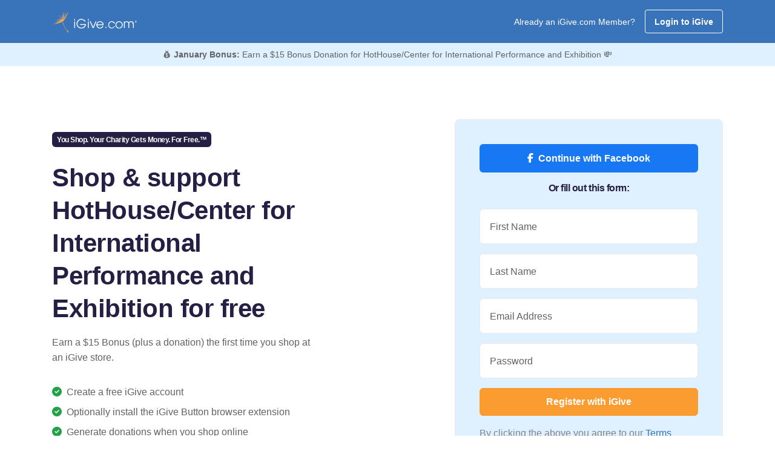

--- FILE ---
content_type: text/html;charset=UTF-8
request_url: https://www.igive.com/welcome/lp19/index.cfm?c=9240&jltest=1
body_size: 17895
content:


<!doctype html>
	<html lang="en-US" id="top">
		<head>
			<meta charset="utf-8">

			

			
			 

<meta charset="utf-8">


<script async src="https://www.googletagmanager.com/gtag/js?id=UA-30089-1"></script>
<script>
	window.dataLayer = window.dataLayer || [];
	function gtag(){dataLayer.push(arguments);}
	gtag('js', new Date());
	
	gtag('config', 'UA-30089-1');
</script>

<script type="text/javascript">

	
	
	     
	gtag('config', 'UA-30089-1', {
	  'custom_map': {'dimension1': 'UserStatus'}
	});
	gtag('event', 'pageview', {'UserStatus': 'STRANGER'});

	
		     
		gtag('config', 'UA-30089-1', {
		  'custom_map': {'dimension4': 'ActiveButton'}
		});
		gtag('event', 'pageview', {'ActiveButton': 'N'});
	


	function TrackSpecialPageView(name) {

		gtag('config', 'UA-30089-1', {
		  'page_title' : name
		});

		return true;
	}

	function TrackEvent(category, action) {

		// Sends the event to the Google Analytics property with
		// tracking ID GA_TRACKING_ID set by the config command in
		// the global tracking snippet.
		gtag('event', action, {
		  'event_category': category,
		  'event_action': action
		});

		return true;
	}

	function TrackEventAllParms(category, action, label, value, noninteraction) {

		// Sends the event to the Google Analytics property with
		// tracking ID GA_TRACKING_ID set by the config command in
		// the global tracking snippet.
		gtag('event', action, {
		  'event_category': category,
		  'event_label': label,
		  'event_action': action,
		  'value': value
		});

		return true;
	}

</script>


<!-- Google Tag Manager -->
<script>(function(w,d,s,l,i){w[l]=w[l]||[];w[l].push({'gtm.start':
new Date().getTime(),event:'gtm.js'});var f=d.getElementsByTagName(s)[0],
j=d.createElement(s),dl=l!='dataLayer'?'&l='+l:'';j.async=true;j.src=
'https://www.googletagmanager.com/gtm.js?id='+i+dl;f.parentNode.insertBefore(j,f);
})(window,document,'script','dataLayer','GTM-TTQQRM');</script>
<!-- End Google Tag Manager -->




	
    <!-- Using regex for a more nuanced detection -->
    

			<title>iGive - You Shop. Your Charity Gets Money. For Free.&trade;</title>

			<!-- metadata -->
			
<meta property="fb:app_id" content="136804739713072"/>

<meta property="og:url" content="https://www.iGive.com">
<meta property="og:type" content="website" />

<meta property="og:image" content="https://www.iGive.com/res/img/seed250x250.png">
<meta name="application-name" content="iGive.com"/>

			<meta name="description" content="Since 1997 support HotHouse/Center for International Performance and Exhibition when you shop 1,500 stores. Register today!">
			<meta name="keywords" content="HotHouse/Center for International Performance and Exhibition, AmazonSmile, Amazon, charity, charities, cause, nonprofit, donation, donate,
online shopping, give, contribution, charitable, philanthropy, shopping, philanthropic, i give, i-give,
fundraise, fundraising, shop, mall, tax-deductible, online store, coupon, savings,
bargain, shopping reward, incentive shopping, stores, shopping online, sale, sales,
discount, free shipping, catalog, fashion, clothes, books, music, wine, toys, games,
electronics, computers, office supplies, gifts, videos, movies, CD, DVD, software,
Nike, JCPenney, Macys, Staples, Kohls, Walmart, animal shelter, ferrets, environment, cure, education, boosters" />
			<meta name="viewport" content="width=device-width, initial-scale=1, shrink-to-fit=no">
			<meta name="format-detection" content="telephone=yes">
			<link rel="shortcut icon" type="image/x-icon" href="https://images.igive.com/res/assets/images/favicon.ico">

			<!-- SET: STYLESHEET -->
			<link href="https://fonts.googleapis.com/css?family=Noto+Sans:400,700" rel="stylesheet">
			<link rel="stylesheet" href="https://cdnjs.cloudflare.com/ajax/libs/font-awesome/6.5.2/css/fontawesome.min.css" integrity="sha512-UuQ/zJlbMVAw/UU8vVBhnI4op+/tFOpQZVT+FormmIEhRSCnJWyHiBbEVgM4Uztsht41f3FzVWgLuwzUqOObKw==" crossorigin="anonymous" referrerpolicy="no-referrer" />
			<link rel="stylesheet" href="https://cdnjs.cloudflare.com/ajax/libs/font-awesome/6.5.2/css/brands.min.css" integrity="sha512-DJLNx+VLY4aEiEQFjiawXaiceujj5GA7lIY8CHCIGQCBPfsEG0nGz1edb4Jvw1LR7q031zS5PpPqFuPA8ihlRA==" crossorigin="anonymous" referrerpolicy="no-referrer" />
			<link rel="stylesheet" href="https://cdnjs.cloudflare.com/ajax/libs/font-awesome/6.5.2/css/solid.min.css" integrity="sha512-Hp+WwK4QdKZk9/W0ViDvLunYjFrGJmNDt6sCflZNkjgvNq9mY+0tMbd6tWMiAlcf1OQyqL4gn2rYp7UsfssZPA==" crossorigin="anonymous" referrerpolicy="no-referrer" />
			<link href="https://images.igive.com/res/assets/css/theme.min.css" rel="stylesheet" type="text/css" crossorigin="anonymous">
			<!-- END: STYLESHEET -->

			<!-- SET: SCRIPTS-->
			<script type="text/javascript" src="https://images.igive.com/res/assets/js/jquery.min.js"></script>
			<script type="text/javascript" src="https://connect.facebook.net/en_US/all.js#xfbml=1" async defer></script>
			<script type="text/javascript" src="https://images.igive.com/welcome/dir_scripts/functions.js?v=20200930a"></script>
			<script type="text/javascript">
				var as;
				var CharityName = "HotHouse/Center for International Performance and Exhibition";

				function ShowAJAXBusy()
				{
					$("#AJAXBusy").show();

					$("#AJAXBusy").css({ 
						'left' : 0, 
						'top' : 0,
						'width' : $(document).width(),
						'height' : $(window).height(),
						'z-index' : 5000
					});

					$("#RotatorGIF").css({ 
						'left' : $(document).width()/2, 
						'top' : $(window).height()/2
					});
				}

				function HideAJAXBusy() {
					$("#AJAXBusy").hide();
				}

				// Determine whether to call the cold or warm registration function
				$(document).ready(function() {
					
					// Get the causeID value
					var causeIDValue = $("#causeID").val();

					if (parseInt(causeIDValue) > 0) {
						// Bind warm registration function
						$("#JoinNowButton").on("click", function(event) {
							event.preventDefault();
							validateRegisterFormWarm();
						});
					} else {
						// Bind cold registration function
						$("#JoinNowButton").on("click", function(event) {
							event.preventDefault();
							validateRegisterFormCold();
						});
					}
				})

				function validateRegisterFormCold() {

					const forms = document.querySelectorAll('.needs-validation')
					// Loop over them and prevent submission
					Array.from(forms).forEach(form => {
						form.classList.add('was-validated')
						if (!form.checkValidity()) {
							console.log("found an issue");
							throw new Error("found an issue");

						}
						console.log("No issue found");
					}, false)

					try {
						TrackEvent('registration', '/welcome/lp19/index/submit');
					} catch (e) {
					}

					var registerForm = document.getElementById('frmRegister');
					$("#password2").val($("#password1").val());

					

					// You can use the same $.post function you used before
					$.post("/cfc/coldreglead.cfc?method=AddColdRegLead&rnd=" + Math.random().toString(), {
						FirstName: $("#fname").val(),
						LastName: $("#lname").val(),
						Email: $("#newemail").val(),
						PostalCode: $("#postalcode").val(),
						PromotionCode: $("#promotion_code").val(),
						FirstReferer: "",
						
							ReferringPage: "invalid-url-index",
						
						ExperimentId: $("#Experiment_Id").val(),
						Password: registerForm.password1.value
					}, null, 'json');

					$("#frmRegister").prop("readonly", true);
					StartOver(); 

				}

				function validateRegisterFormWarm() {

					const forms = document.querySelectorAll('.needs-validation')
					// Loop over them and prevent submission
					Array.from(forms).forEach(form => {
						form.classList.add('was-validated')
						if (!form.checkValidity()) {
							console.log("found an issue");
							throw new Error("found an issue");

						}
						console.log("No issue found");
					}, false)

					try {
						TrackEvent('registration', '/welcome/lp19/index/submit');
					} catch (e) {
					}

					var registerForm = document.getElementById('frmRegister');
					var bErrorFlag = 0;
					$("#password2").val($("#password1").val());

					if (bErrorFlag) {
						return false;
					} else {
						ShowAJAXBusy();

						// Identifying a person and tracking special Klaviyo properties.
						
						setTimeout(continueRegistration, 2000);

						function continueRegistration() {
							registerForm.action = "https://www.iGive.com/html/introregistermember.cfm";
							registerForm.submit();
							return true;
						}
					}

				}

				// On cold reg, once a cause is selected, pass it forward to a cookie
				function PageSpecificSetCause(CauseId, CauseName) {

					ShowAJAXBusy();

					try {
						TrackEvent('CauseChosen', '/welcome/lp19/index/submit');
					} catch (e) {
					}

					$("#sponsorCID").val(CauseId);
					$("#causeID").val(CauseId);
					$("#txtCauseSearch").text(CauseName);

	
					// Set the cookie...
					var today = new Date();
					var expires = new Date();
					expires.setTime(today.getTime() + (3600000 * 24 * 1365));
					document.cookie = "ISEARCHTEMPCAUSEID=" + CauseId + ";expires=" + expires.toGMTString() + ";domain=.igive.com;path=/;";

					setTimeout(continueRegistration, 2000);

					function continueRegistration() {
						var registerForm = document.getElementById('frmRegister');
						registerForm.action = "https://www.iGive.com/html/introregistermember.cfm";
						registerForm.submit();

						return true;
					}

				}

				console.log("JavaScript code executed");

			</script>

			

<script type='text/javascript'>

	$(window).bind('beforeunload', function(){

		// Set cookies
		var today = new Date();
		var expires = new Date();
		expires.setTime(today.getTime() + (3600000 * 24 * 1365));
		
		document.cookie = "FNAME=" + encodeURIComponent($('#fname').val()) + ";expires=" + expires.toGMTString() + ";domain=igive.com;;path=/;";
		document.cookie = "LNAME=" + encodeURIComponent($('#lname').val()) + ";expires=" + expires.toGMTString() + ";domain=igive.com;path=/;";
		document.cookie = "NEWEMAIL=" + encodeURIComponent($('#newemail').val()) + ";expires=" + expires.toGMTString() + ";domain=igive.com;path=/;";

		if ($('#tellcause').attr("checked"))
			document.cookie = "TELLCAUSE=" + $('#tellcause').attr("checked") + ";expires=" + expires.toGMTString() + ";domain=igive.com;path=/;";
		else
			document.cookie = "TELLCAUSE='';expires=" + expires.toGMTString() + ";domain=igive.com;path=/;";
			
		document.cookie = "PASSWORD1=" + encodeURIComponent($('#password1').val()) + ";domain=igive.com;path=/;";
		document.cookie = "PASSWORD2=" + encodeURIComponent($('#password2').val()) + ";domain=igive.com;path=/;";

		document.cookie = "POSTALCODE=" + encodeURIComponent($('#postalcode').val()) + ";expires=" + expires.toGMTString() + ";domain=igive.com;path=/;";

	});

</script>

	
	
	
	
	<script type="text/javascript">
		//www.igive.com
		//WinVMN83
		//test
	</script>
	
	<script>
    !function(t,e){var o,n,p,r;e.__SV||(window.posthog && window.posthog.__loaded)||(window.posthog=e,e._i=[],e.init=function(i,s,a){function g(t,e){var o=e.split(".");2==o.length&&(t=t[o[0]],e=o[1]),t[e]=function(){t.push([e].concat(Array.prototype.slice.call(arguments,0)))}}(p=t.createElement("script")).type="text/javascript",p.crossOrigin="anonymous",p.async=!0,p.src=s.api_host.replace(".i.posthog.com","-assets.i.posthog.com")+"/static/array.js",(r=t.getElementsByTagName("script")[0]).parentNode.insertBefore(p,r);var u=e;for(void 0!==a?u=e[a]=[]:a="posthog",u.people=u.people||[],u.toString=function(t){var e="posthog";return"posthog"!==a&&(e+="."+a),t||(e+=" (stub)"),e},u.people.toString=function(){return u.toString(1)+".people (stub)"},o="init hi Er $r ui br Sr capture Ri calculateEventProperties Tr register register_once register_for_session unregister unregister_for_session Or getFeatureFlag getFeatureFlagPayload isFeatureEnabled reloadFeatureFlags updateEarlyAccessFeatureEnrollment getEarlyAccessFeatures on onFeatureFlags onSurveysLoaded onSessionId getSurveys getActiveMatchingSurveys renderSurvey displaySurvey canRenderSurvey canRenderSurveyAsync identify setPersonProperties group resetGroups setPersonPropertiesForFlags resetPersonPropertiesForFlags setGroupPropertiesForFlags resetGroupPropertiesForFlags reset get_distinct_id getGroups get_session_id get_session_replay_url alias set_config startSessionRecording stopSessionRecording sessionRecordingStarted captureException loadToolbar get_property getSessionProperty Rr Pr createPersonProfile Cr mr Fr opt_in_capturing opt_out_capturing has_opted_in_capturing has_opted_out_capturing get_explicit_consent_status is_capturing clear_opt_in_out_capturing kr debug L Ir getPageViewId captureTraceFeedback captureTraceMetric".split(" "),n=0;n<o.length;n++)g(u,o[n]);e._i.push([i,s,a])},e.__SV=1)}(document,window.posthog||[]);
    posthog.init('phc_m7sfvd9i6CjuOQE4y2bGSkSReLbnmmXZR69jG8h80ID', {
        api_host: 'https://us.i.posthog.com',
        defaults: '2025-05-24',
        person_profiles: 'identified_only', // or 'always' to create profiles for anonymous users as well
    })
</script>
	
	<!-- Anti-flickering script -->
	<script>
	var  timeout = 3000; // Timeout value to remove the flicker (in milliseconds)
	!function(h,i,d,e){var  t,n=h.createElement("style");n.id=e,n.innerHTML="body{opacity:0}",h.head.appendChild(n),t=d,i.rmfk=function(){var  t=h.getElementById(e);t&&t.parentNode.removeChild(t)},setTimeout(i.rmfk,t)}(document,window,timeout,"abhide");
	</script>

	<!-- Mida A/B Testing Script (Place in <HEAD> for speed & no flicker) -->
	<script type="text/javascript" async src="https://cdn.mida.so/js/optimize.js?key=ZayEVgb7drXePRnO4ozQwp"></script>

		


	
	

<script type="text/javascript">

	function decode(EncodedString) {
		return(decodeURIComponent(EncodedString.replace(/\+/g,  " ")));
	}

	function StartOver() {

		try {
			TrackEvent('CausePickerWidget', 'StartOverClicked');
		} catch (e) {
		}
		const modalCause = new bootstrap.Modal(document.getElementById('modalCausePicker'), {});
		modalCause.show();


		//Watch form submission and show results
		$('#causeSearch').submit(function (event) {
		console.log("You submitted!");
		//TODO: Show loading spinner
        // Prevent the default form submission
        event.preventDefault();
        $.ajax({
            type: 'GET',
			//sort=" + $("#CauseListSort").val() + "
            url: '/welcome/lp19/index.cfm?f=sfc&n=' + $("#causeSearchInput").val().toString() + '&sc=&sort=&rnd=' + Math.random().toString(),
			success: function (response) {
                // Parse the JSON response
                var jsonresponse = JSON.parse(response);

				$('#causeSearchResults').empty().html('<p id="protip" class="small"></p>');
				if (jsonresponse.resulttype !== "causes") { $("#protip").text("Your search was too generic. Try adding more specific search terms - such as your city or state.").addClass('text-danger'); return; }
				var results = jsonresponse.results.slice(0, 50); //Limit to top 50 results
                // Clear previous results
				//Determine messaging
				if (jsonresponse.numresults < 50) {
					var tip = "Tip: The less specific you are, the more results you'll recieve!";
				}
				else {
					var tip = "Showing the first 50 | Tip: Try adding your state or city to narrow your results down!";
				}
				$("#protip").html('<strong>' + jsonresponse.numresults + ' results</strong> | ' + tip);

                // Display results using Bootstrap 5 list-group
                results.forEach(function (result) {
					var listItem = $('<li>').addClass('list-group-item list-group-item-action');
					var mainDiv = $('<div>').addClass('d-flex align-items-center justify-content-between');
					var charityNameDiv = $('<div>');
					var charityNameSpan = $('<span>').addClass('fw-bold').text(decode(result.charityname));
					var locationText = ' in ' + decode(result.city) + ', ' + decode(result.state);
					charityNameDiv.append(charityNameSpan,locationText);
					var buttonDiv = $('<div>');
	                var selectButton = $('<button>').attr({
    	                type: 'button',
        	            class: 'btn btn-outline-dark btn-sm causeSelectThisOne',
            	        'data-cid': result.charityid,
                	    'data-cname': result.charityname
	                }).html('Select<span class="d-none d-lg-inline"> Cause</span>');
					var moreInfoButton = $('<button>').attr({
						type: 'button',
						class: 'btn btn-link-dark btn-sm d-none d-lg-inline causeMoreInfo',
						'data-cid': result.charityid
					}).html('<span class="sr-only">More Information about this cause</span><i class="fa-solid fa-circle-info"></i>');
					buttonDiv.append(moreInfoButton, ' ', selectButton);
					var moreInfoDiv = $('<div>').addClass('mt-3 collapse causeSearchResultsMoreInfo').attr({'data-cid': result.charityid}).html('<div class="spinner-border spinner-border-sm" role="status"><span class="visually-hidden">Loading...</span></div>');
                    mainDiv.append(charityNameDiv, buttonDiv);
					listItem.append(mainDiv, moreInfoDiv);
                    $('#causeSearchResults').append(listItem);
                });

			// Convert array of results to a pipe-separated string
			var resultsString = results.map(function(result) {
            return decode(result.charityname);
        }).join('|');

        var postData = {
            q: $("#causeSearchInput").val().toString(),
            r: resultsString
        };

        // Post variables to the specified URL
        $.post('https://igive.objectif.app/causesearch.php', postData, function (postResponse) {
            // Handle success of the post request
            console.log('Post request successful:', postResponse);
        }).fail(function (postError) {
            // Handle error of the post request
            console.error('Post request failed:', postError);
        });


            },
            error: function (error) {
                console.error('Error:', error);
            }
        });
    });

	}

	$(document).on('click', '.causeMoreInfo', function (event) {

		var targetDiv = $('.causeSearchResultsMoreInfo[data-cid="' + $(this).data('cid') + '"]');
		targetDiv.collapse("toggle");

$.ajax({
	type: 'GET',
	url: '/welcome/lp19/index.cfm?f=gcd&cid=' + $(this).data('cid') + '&rnd=' + Math.random().toString(),
	success: function (response) {
		var results = JSON.parse(response);
		targetDiv.text(decode(results.description));
		
	},
	error: function (error) {
		console.error('Error:', error);
	}
});
});

$(document).on('click', '.causeSelectThisOne', function (event) {

	console.log($(this).data('cid'));	
	PageSpecificSetCause($(this).data('cid'), $(this).data('cname'));

});

</script>


		</head>

		<!-- START main content -->
		<body id="igive" data-regType="warm">

			<!-- Facebook embed init code -->
			<div id="fb-root"></div>
			<script async defer crossorigin="anonymous" src="https://connect.facebook.net/en_US/sdk.js#xfbml=1&version=v18.0" nonce="LTUKgQwg"></script>

			


<!-- Define the button CTAs for each browser type-->


<script type="text/javascript" src="https://connect.facebook.net/en_US/all.js#xfbml=1"></script>

<!-- navigation start -->
<div id="igive">

	<nav class="navbar navbar-expand-lg navbar-light bg-secondary mb-0">
        <div class="container-lg d-flex flex-nowrap justify-content-between">

			
				<a class="navbar-brand p-0" href="https://images.igive.com">
					<img src="https://images.igive.com/res/img/mhp_logo.png" width="140" height="36" alt="iGive Logo">
				</a>
			

            <div class="d-flex align-items-center">

				
				

					<span class="small d-none d-lg-block me-3 text-white">Already an iGive.com Member?</span>
					<a href="https://www.iGive.com/html/login.cfm" class="btn btn-outline-white btn-sm">Login to iGive</a>

				

            </div>

        </div>
    </nav>

	
	

		<div class="bg-light text-center">
			<div class="container">

				
				
				<p class="p-2 small m-0 text-center">
					&#x1F4B0;

					<span class="fw-bold">January Bonus:</span> 

					Earn a $15 Bonus Donation for HotHouse/Center for International Performance and Exhibition 

					&#x1F4B8;
				</p>

			</div>
		</div>

	

</div>


			<!--hero start-->
			<section id="hero" class="py-7 py-lg-12">
				<div class="container">
					<!--row-->
					<div class="row d-flex align-items-center">

						<!--hero left-->
						<div class="col-xl-5 col-lg-6 col-12 me-auto mb-5">

							<span class="h5 mb-4 badge badge-pill bg-dark">
								You Shop. Your Charity Gets Money. For Free.&trade;
							</span>

							<h1 class="mb-3 fw-bold">
								Shop &amp; support HotHouse/Center for International Performance and Exhibition for free
							</h1>

							<p class="mb-5">Earn a $15 Bonus (plus a donation) the first time you shop at an iGive store.</p>

							<ul class="list-unstyled mb-5">
								<li class="mb-2">
									<i class="fas fa-check-circle text-success"></i>
									
										<span class="ms-1">Create a free iGive account</span>
									
								</li>
								<li class="mb-2">
									<i class="fas fa-check-circle text-success"></i>
									
										<span class="ms-1">Optionally install the iGive Button browser extension</span>
									
								</li>
								<li class="mb-2">
									<i class="fas fa-check-circle text-success"></i>
									
										<span class="ms-1">Generate donations when you shop online</span>
									
								</li>
							</ul>
						</div>

						<!--hero right-->
						<div id="registrationForm" class="col-xl-5 col-lg-6 col-12">
							<div class="bg-light p-4 p-xl-6 p-xxl-8 p-lg-4 rounded-3 border">

								
								<div class="d-grid gap-2 col-12 mx-auto">
									<a href="https://www.iGive.com/facebook/authenticatefacebook.cfm?RedirectPageFullURL=https://www.iGive.com//welcome/lp19/index.cfm" class="btn button-lg text-white" style="background:#1877f2;">
										<i class="fa-brands fa-facebook-f me-2 me-2"></i><span>Continue with Facebook</span>
									</a>
								</div>

								<span class="my-3 d-flex">
									<span class="h5 mx-auto">Or fill out this form:</span>
								</span>

								<form class="needs-validation" name="frmRegister" id="frmRegister" action="" method="post" novalidate>

									
										<input type="hidden" value="" name="sponsorID" id="sponsorID" aria-hidden />
									
									<input type="hidden" value="82451" name="promotion_code" id="promotion_code" aria-hidden />
									<input type="hidden" value="regFormAjax" name="formType" id="formType" aria-hidden />
									<input type="hidden" value="New member registration" name="registrationnew" id="registrationnew" aria-hidden />
									<input type="hidden" value="LPToolbarPromo" name="LandingPageSpecialRedirect" id="LandingPageSpecialRedirect" aria-hidden />
									<input type="hidden" value="9240" name="sponsorCID" id="sponsorCID" aria-hidden />
									<input type="hidden" value="9240" name="causeID" id="causeID" aria-hidden />
									<input type="hidden" value="HotHouse/Center for International Performance and Exhibition" name="CauseName" id="CauseName" aria-hidden />
									<input type="hidden" value="warm" name="hidSourceTemp" id="hidSourceTemp" aria-hidden />
									<input type="hidden" value="" name="tellsponsor" id="tellsponsor" aria-hidden />
									<input type="hidden" value="" name="FB_UID" id="FB_UID" aria-hidden />
									<input type="hidden" value="" name="FB_access_token" id="FB_access_token" aria-hidden />
									<input type="hidden" value="0" name="radiochoice" aria-hidden />
									<input type="hidden" value="" name="Experiment_Platform" id="Experiment_Platform" aria-hidden />
									<input type="hidden" value="" name="Experiment_Id" id="Experiment_Id" aria-hidden />
									<input type="hidden" value="" name="Experiment_Variation_Id" id="Experiment_Variation_Id" aria-hidden />
									<input type="hidden" value="" name="Experiment_Variation_Name" id="Experiment_Variation_Name" aria-hidden />
									<input type="hidden" value="on" name="tellcause" id="tellcause" aria-hidden />
									<input type="hidden" value="00000" name="postalcode" id="postalcode" aria-hidden />
									<input type="hidden" value="" name="password2" id="password2" aria-hidden />

									<div class="form-floating mb-3 has-validation">
										<input name="fname" id="fname" type="text" class="form-control" placeholder="First Name" autocomplete="given-name" required minlength="2">
										<label for="fname">First Name</label>
										<div class="invalid-feedback">Please provide your first name.</div>
										<div class="valid-feedback">Looks good!</div>
									</div>

									<div class="form-floating mb-3 has-validation">
										<input name="lname" id="lname" type="text" class="form-control" placeholder="Last Name" autocomplete="family-name" required minlength="2">
										<label for="lname">Last Name</label>
										<div class="invalid-feedback">Please provide your last name.</div>
										<div class="valid-feedback">Looks good!</div>
									</div>

									<div class="form-floating mb-3 has-validation">
										<input name="newemail" id="newemail" type="email" class="form-control" placeholder="Email Address" autocomplete="email" required minlength="3">
										<label for="newemail">Email Address</label>
										<div class="invalid-feedback">Please provide your email address.</div>
										<div class="valid-feedback">Looks good!</div>
									</div>

									<div class="form-floating mb-3 has-validation">
										<input name="password1" id="password1" type="password" class="form-control" placeholder="Password" autocomplete="new-password" required minlength="8">
										<label for="password1">Password</label>
										<div class="invalid-feedback">Please provide a password with at least 8 characters.</div>
										<div class="valid-feedback">Looks good!</div>
									</div>

									<div class="d-grid">
										<button id="JoinNowButton" class="btn btn-primary text-white" type="submit" onclick="">
											Register with iGive
										</button>
									</div>

									<p class="mt-3 mb-0 text-muted font-14">
										By clicking the above you agree to our 
										<a href="https://www.iGive.com/isearch/tos.cfm" target="_blank">Terms</a>
									</p>

									<p class="mt-3 mb-0 text-muted font-14">
										Already a member? <a href="https://www.iGive.com/html/login.cfm">Sign in</a>
									</p>

								</form>

							</div>
						</div>

					</div>
				</div>
			</section>

			<main>

				<!--3 igive stats-->
				<section id="stats" class="pt-lg-12 pt-6 position-relative z-1 pb-6 pb-md-0">
					<div class="container">
						<!--row-->
						<div class="row">
							<div class="col-xl-10 offset-xl-1 col-12">
								<div class="border py-4 rounded-4 bg-white">
									<div class="row">
										<div class="col-xl-4 col-md-4 col-12">
											<!--content-->
											<div class="text-center">
												<p class="h4 fw-bold">$10 million +</p>
												<p class="h5 text-muted">Donated to causes</p>
											</div>
											<!--content-->
										</div>
										<div class="col-xl-4 col-md-4 col-12">
											<!--content-->
											<div class="text-center border-md-end mb-4 mb-md-0">
												<p class="h4 fw-bold">150,000 +</p>
												<p class="h5 text-muted">Causes</p>
											</div>
										</div>
										<div class="col-xl-4 col-md-4 col-12">
											<!--content-->
											<div class="text-center border-md-end mb-4 mb-md-0">
												<p class="h4 fw-bold">1 million +</p>
												<p class="h5 text-muted">Members</p>
											</div>
											<!--content-->
										</div>
									</div>
								</div>
							</div>
						</div>
					</div>
				</section>

				<hr class="mt-n8 mb-10 d-none d-md-block">

				<!--vendor logo wall-->
				<section id="logo-wall" class="py-7 py-lg-12">
					<div class="container">
						<div class="row">
							<div class="col-xl-8 offset-xl-2 col-12 col-12">
								<div class="text-center mb-lg-9 mb-5">
								<!--content-->
								<h2 class="fw-bold mb-3">More than <span class="text-bottom-line">1,500 stores</span> work with you and iGive to support your community.</h2>
								<p class="mb-0">Your favorite retailers participate in iGive! Each retailer determines how much of your purchase is set aside for your cause, ranging from .5% to over 20%. A typical iGive member raises over $100 per year to directly support their cause.</p>
								<!--content-->
								</div>
							</div>
						</div>
						<!-- logos -->
						<div class="row d-flex align-items-center">
							<div class="col-lg-2 col-md-4 col-6">
								<!--image-->
								<div class="mb-6 text-center">
									<img src="https://images.igive.com/res/assets/images/stores/walmart.png" alt="walmart logo" class="img-fluid" width="100px" height="25px" loading="lazy" style="max-height:40px; max-width:100px">
								</div>
							</div>
							<div class="col-lg-2 col-md-4 col-6">
								<!--image-->
								<div class="mb-6 text-center">
									<img src="https://images.igive.com/res/assets/images/stores/hsn.png" alt="hsn logo" class="img-fluid" width="40px" height="40px" loading="lazy" style="max-height:40px; max-width:100px">
								</div>
							</div>
							<div class="col-lg-2 col-md-4 col-6">
								<!--image-->
								<div class="mb-6 text-center">
									<img src="https://images.igive.com/res/assets/images/stores/qvc.png" alt="qvc logo" class="img-fluid" width="100px" height="38px" loading="lazy" style="max-height:40px; max-width:100px">
								</div>
							</div>
							<div class="col-lg-2 col-md-4 col-6">
								<!--image-->
								<div class="mb-6 text-center">
									<img src="https://images.igive.com/res/assets/images/stores/kohls.png" alt="kohls logo" class="img-fluid" width="100px" height="15px" loading="lazy" style="max-height:40px; max-width:100px">
								</div>
							</div>
							<div class="col-lg-2 col-md-4 col-6">
								<!--image-->
								<div class="mb-6 text-center">
									<img src="https://images.igive.com/res/assets/images/stores/llbean.png" alt="llbean logo" class="img-fluid" width="100px" height="20px" loading="lazy" style="max-height:40px; max-width:100px">
								</div>
							</div>

							<div class="col-lg-2 col-md-4 col-6">
								<!--image-->
								<div class="mb-6 text-center">
									<img src="https://images.igive.com/res/assets/images/stores/macys.png" alt="macys logo" class="img-fluid" width="100px" height="29px" loading="lazy" style="max-height:40px; max-width:100px">
								</div>
							</div>

							<div class="col-lg-2 col-md-4 col-6 d-none d-md-block">
								<!--image-->
								<div class="mb-6 text-center">
									<img src="https://images.igive.com/res/assets/images/stores/1-800-flowers.png" alt="1-800-flowers logo" class="img-fluid" width="91px" height="40px" loading="lazy" style="max-height:40px; max-width:100px">
								</div>
							</div>

							<div class="col-lg-2 col-md-4 col-6 d-none d-md-block">
								<!--image-->
								<div class="mb-6 text-center">
									<img src="https://images.igive.com/res/assets/images/stores/bass-pro-shops.png" alt="bass pro shops logo" class="img-fluid" width="58px" height="40px" loading="lazy" style="max-height:40px; max-width:100px">
								</div>
							</div>
							<div class="col-lg-2 col-md-4 col-6 d-none d-md-block">
								<!--image-->
								<div class="mb-6 text-center">
									<img src="https://images.igive.com/res/assets/images/stores/booking-com.png" alt="booking.com logo" class="img-fluid" width="100px" height="17px" loading="lazy" style="max-height:40px; max-width:100px">
								</div>
							</div>

							<div class="col-lg-2 col-md-4 col-6 d-none d-md-block">
								<!--image-->
								<div class="mb-6 text-center">
									<img src="https://images.igive.com/res/assets/images/stores/clarks-shoes.png" alt="clarks shoes logo" class="img-fluid" width="100px" height="27px" loading="lazy" style="max-height:40px; max-width:100px">
								</div>
							</div>

							<div class="col-lg-2 col-md-4 col-6 d-none d-md-block">
								<!--image-->
								<div class="mb-6 text-center">
									<img src="https://images.igive.com/res/assets/images/stores/gap.png" alt="gap logo" class="img-fluid" width="53px" height="40px" loading="lazy" style="max-height:40px; max-width:100px">
								</div>
							</div>

							<div class="col-lg-2 col-md-4 col-6 d-none d-md-block">
								<!--image-->
								<div class="mb-6 text-center">
									<img src="https://images.igive.com/res/assets/images/stores/shipt.png" alt="shipt logo" class="img-fluid" width="100px" height="33px" loading="lazy" style="max-height:40px; max-width:100px">
								</div>
							</div>

							<!--button-->
							<div class="col-lg-12 col-md-12 col-12 text-center mt-5">
								<button class="btn btn-outline-secondary" data-bs-toggle="modal" data-bs-target="#exploreAllStoresModal">Explore all stores</button>
							</div>

						</div>
					</div>
				</section>

				<!--social proof-->
				<section id="social-proof" class="py-7 py-lg-12 bg-light d-none d-md-block">
					<div class="container">
						<!--row-->
						<div class="row">
							<div class="col-xl-8 offset-xl-2 col-12 col-12">
								<div class="text-center mb-lg-9 mb-5">
									<!--content-->
									<h2 class="fw-bold mb-3"><span class="text-bottom-line">The proof is in the pudding</span></h2>
									<p class="mb-0">Here's how people are promoting causes important to them with iGive's help.</p>
									<!--content-->
								</div>
							</div>
						</div>
						<div class="row">
							<!--col-->
							<div class="col-xl-4 col-md-6 col-12">
								<div class="text-center p-lg-4 mb-5 mb-md-0 bg-white rounded">
									<div class="fb-post" data-href="https://www.facebook.com/TheCuteSyndrome/posts/pfbid0CsdmQwHPieTMdWdVP2pezZBU7DZh7aiSbJTTWzp4sbMKW13arj2irqtPyHA1sfnpl" data-width="330" data-show-text="true" data-lazy="true"><blockquote cite="https://www.facebook.com/TheCuteSyndrome/posts/677798401161535" class="fb-xfbml-parse-ignore"><p>As you prepare for one of the busiest shopping weekends of the year, make sure your money goes further! Sign up for...</p>Posted by <a href="https://www.facebook.com/TheCuteSyndrome">SCN8A The Cute Syndrome Foundation</a> on&nbsp;<a href="https://www.facebook.com/TheCuteSyndrome/posts/677798401161535">Wednesday, November 22, 2023</a></blockquote></div>
								</div>
							</div>
							<div class="col-xl-4 col-md-6 col-12">
								<div class="text-center p-lg-4 mb-5 bg-white rounded">
									<div class="fb-post" data-href="https://www.facebook.com/FoxyAndFriendsSaveTheWorld/posts/pfbid02q5R78Qfz3sA2BD8WqDiXr1JVAGSXBjNHUeGDh4BVUwhmdyRCDjE4AWgeJ6JCrFpUl" data-width="330" data-show-text="true" data-lazy="true"><blockquote cite="https://www.facebook.com/FoxyAndFriendsSaveTheWorld/posts/397075996322016" class="fb-xfbml-parse-ignore"><p>FOXY FRIDAY!!! Here&#039;s our super sweet SMILEY girl in fall many years ago! During this season of giving, there are so...</p>Posted by <a href="https://www.facebook.com/FoxyAndFriendsSaveTheWorld">Foxy and Friends Save the World</a> on&nbsp;<a href="https://www.facebook.com/FoxyAndFriendsSaveTheWorld/posts/397075996322016">Friday, December 1, 2023</a></blockquote></div>
								</div>
							</div>
							<div class="col-xl-4 col-md-6 col-12">
								<div class="text-center p-lg-4 bg-white rounded">
									<div class="fb-post" data-href="https://www.facebook.com/TheMeowMission/posts/pfbid022Jrb2YZoCvUYM17tKnokLNoBYWfuKXPB6rcEhAmrn8gmF28u8hpJeBnHAR3Au6KMl" data-width="330" data-show-text="true" data-lazy="true"><blockquote cite="https://www.facebook.com/TheMeowMission/posts/758412326329126" class="fb-xfbml-parse-ignore"><p>WISHLIST ðŸŒŸ ðŸ“�WEDNESDAY WITH A TWIST
										I Wanna Shop (SHOP)!!!! ðŸ¤˜
										Ain&#039;t that the truth Sister! ðŸ˜¸ðŸ‘�ðŸ’¸
										It&#039;s that purrfect time...</p>Posted by <a href="https://www.facebook.com/TheMeowMission">The Meow Mission</a> on&nbsp;<a href="https://www.facebook.com/TheMeowMission/posts/758412326329126">Wednesday, November 8, 2023</a></blockquote>
									</div>
								</div>
							</div>
						</div>
					</div>
				</section>
 
				<!--how does it really work-->
				<section class="py-7 py-lg-12">
					<div class="container">
						<!--row-->
						<div class="row">
							<div class="col-xl-8 offset-xl-2 col-12 col-12">
								<div class="text-center mb-lg-9 mb-5">
									<!--content-->
									<h2 class="fw-bold mb-3">How does it <span class="text-bottom-line">really</span> work?</h2>
									<p class="mb-0">Retailers want you to shop with them and they know that if they support your favorite cause, you are more likely to shop with them again.</p>
									<!--content-->
								</div>
							</div>
						</div>
						<div class="row">
							<!--col-->
							
								<div class="col-xl-4 col-md-6 col-12">
									<div class="text-center p-lg-6 mb-5">
										<!--icon-->
										<div class="icon icon-shape rounded-circle bg-secondary icon-lg bg-opacity-25 mb-5 text-secondary">
											<i class="fa-solid fa-magnifying-glass"></i>
										</div>
										<!--content-->
										<p class="h4">Register on iGive</p>
										<p>Registering on iGive is the first step to ensure we can properly credit HotHouse/Center for International Performance and Exhibition each time you shop.</p>
									</div>
								</div>
							
							<div class="col-xl-4 col-md-6 col-12">
								<div class="text-center p-lg-6 mb-5 mb-md-0">
									<!--icon-->
									<div class="icon icon-shape rounded-circle bg-secondary icon-lg bg-opacity-25 mb-5 text-secondary">
										<i class="fa-solid fa-cart-shopping"></i>
									</div>
									<!--content-->
									<p class="h4">Shop at a Participating Retailer</p>
									<p>You'll start at iGive by picking a store and we'll send you to their website. Then, you just shop as usual!</p>
								</div>
							</div>
							<div class="col-xl-4 col-md-6 col-12">
								<div class="text-center p-lg-6">
									<!--icon-->
									<div class="icon icon-shape rounded-circle bg-secondary icon-lg bg-opacity-25 mb-5 text-secondary">
										<i class="fa-solid fa-sack-dollar"></i>
									</div>
									<!--content-->
									<p class="h4">Your Cause Earns Money</p>
									<p>The stores that partner with iGive give you back a percentage of your purchase to donate to HotHouse/Center for International Performance and Exhibition.</p>
								</div>
							</div>
							<div class="col-lg-12 col-md-12 col-12 text-center mt-5">
								<a href="#hero" class="btn btn-outline-secondary"><i class="fa-solid fa-up-long me-2"></i>Get started now</a>
							</div>
						</div>
					</div>
				</section>

				

			</main>

			<div id="igive">
	<footer class="footer pt-11 pb-3 bg-secondary text-white">
		<div class="container">
			<div class="row">
				<div class="col-lg-3 col-md-8 col-12">
					<div class="mb-4">
						<img src="https://images.igive.com/res/img/mhp_logo.png" width="140" height="36" alt="iGive Logo" class="mb-4">
						<p class="text-white">
							Nonprofit organizations on iGive.com are listed by members or their affiliates for collective use. Listings do not imply endorsement by either iGive.com or the nonprofits.
						</p>
						<p>
							<a class="btn btn-outline-white" href="https://support.igive.com" target="_blank">Ask a Question</a>
						</p>
					</div>
				</div>
				<div class="col-lg-3 col-md-4 col-6">
					<div class="mb-4">
						<h4 class="mb-4 text-white">Using iGive</h4>
						<ul class="list-unstyled list-group">
							<li class="list-group-item"><a class="list-group-item-link text-white" href="https://support.igive.com/getting-started/shopping-to-support/" target="_blank">How iGive Works</a></li>
							<li class="list-group-item"><a class="list-group-item-link text-white" href="https://www.iGive.com/button">iGive for your Browser</a></li>
							<li class="list-group-item"><a class="list-group-item-link text-white" href="https://www.iGive.com/app">iGive for your Phone</a></li>
							<li class="list-group-item"><a class="list-group-item-link text-white" href="https://www.iGive.com">Start Shopping</a></li>
						</ul>
					</div>
				</div>
				<div class="col-lg-3 col-md-6 col-6">
					<div class="mb-4">
						<h4 class="mb-4 text-white">Causes & Nonprofits</h4>
						<ul class="list-unstyled list-group">
							<li class="list-group-item"><a class="list-group-item-link text-white" href="https://causes.igive.com/" target="_blank">List Your Cause</a></li>
							<li class="list-group-item"><a class="list-group-item-link text-white" href="https://www.iGive.com/index.cfm/causetoolbox/dashboard">Existing Causes</a></li>
							<li class="list-group-item"><a class="list-group-item-link text-white" href="https://www.iGive.com/html/promoteyourcause.cfm">Marketing & Promotion</a></li>
						</ul>
					</div>
				</div>
				<div class="col-lg-3 col-md-6 col-6">
					<div class="mb-4">
						<h4 class="mb-4 text-white">About iGive</h4>
						<ul class="list-unstyled list-group">
							<li class="list-group-item"><a class="list-group-item-link text-white" href="https://www.iGive.com/html/payments2.cfm">Donation Transparency</a></li>
							<li class="list-group-item"><a class="list-group-item-link text-white" href="https://support.igive.com/kb/merchants/info-for-merchants/" target="_blank">Info for Merchants</a></li>
							<li class="list-group-item"><a class="list-group-item-link text-white" href="https://www.iGive.com/index.cfm/privacy.cfm">Privacy Policy</a></li>
							<li class="list-group-item"><a class="list-group-item-link text-white" href="https://www.iGive.com/index.cfm/termsofservice.cfm">Terms of Service</a></li>
						</ul>
					</div>
				</div>
				<div class="col-md-12">
					<div class="d-flex flex-column flex-sm-row justify-content-between py-4 my-4 border-top">
						<p>
							&copy; 1997-2026 iGive.com<sup>&reg;</sup> Holdings, LLC. All rights reserved.
						</p>
						<ul class="list-unstyled d-flex">
							<li class="me-3"><a class="link-body-emphasis" href="https://www.twitter.com/iGiveDoYou" target="_blank" aria-label="Follow us on Twitter"><i class="fa-brands fa-x-twitter text-white" width="24" height="24"></i></a></li>
							<li><a class="link-body-emphasis" href="https://www.facebook.com/iGive/" target="_blank" aria-label="Like us on Facebook"><i class="fa-brands fa-facebook-f text-white" width="24" height="24"></i></a></li>
						</ul>
					</div>
				</div>
			</div>
		</div>
	</footer>
</div>


			<!-- explore all stores modal -->
			<div class="modal fade" id="exploreAllStoresModal" tabindex="-1" role="dialog" aria-labelledby="exploreAllStoresModalTitle" aria-hidden="true">
				<div class="modal-dialog modal-dialog-scrollable modal-dialog-centered modal-fullscreen-lg-down modal-xl" role="document">
					<div class="modal-content">
						<div class="modal-header">
							<p class="h5 modal-title" id="exploreAllStoresModalTitle">Stores on iGive</p>
							<button type="button" class="btn-close" data-bs-dismiss="modal" aria-label="Close"></button>
						</div>
						<div class="modal-body p-0">
							<iframe src="https://images.igive.com/html/merchantlist2.cfm" title="Explore all stores on iGive" class="w-100" style="height: 80vh;" loading="lazy"></iframe>
						</div>
					</div>
				</div>
			</div>

		</div>

		
		<!-- 
<style>	
	h4 {
		margin-top:10px;
	}
	
	#dlgEmailExist input {
		width: 90%;
		display: block;
		background: #ffffff;
		padding: 5px;
		border: 2px solid #cccccc;
		border-radius: 9px;
		outline: none;
		font-family: Arial, Helvetica, sans-serif;
		font-size: 22px;
		line-height: 24px;
		color: #000000;
		text-align: left;
		margin:15px 0px;
	}
	#dlgEmailExist .join {
		background: #f9aa5c;
		border: none;
		color: #ffffff;
		border-bottom: 2px solid #e68e38;
		font-weight: bold;
		cursor: pointer;
		width: 90%;
		padding: 10px 0px;
		text-align:center;
		font-size:18px;
	}
	#dlgEmailExist .join:hover {
		opacity:0.7;
	}
	#dlgEmailExist p{
		width:90%;
		text-align:right;
		font-size:16px;
	}
</style>
<script type="text/javascript">
	$(document).ready(function (){
		$("#dlgEmailExist").dialog({
			autoOpen: false,
			bgiframe: true,
			modal: true,
			width: $(window).width() > 600 ? 600 : '95%',
			position:['middle',200],
			closeOnEscape: true
		});
		$("#divAlertBox3").dialog({
			autoOpen: false,
			bgiframe: true,
			modal: true,
			width: $(window).width() > 400 ? 400 : '95%',
			closeOnEscape: true
		});
		
		$("#FormsEditField2").keypress(function(e) {
		    if(e.which == 13) {
		        TrackEvent('Clicked Login', 'Clicked Login Button');
				$('#LayoutRegion24FORM').submit();
		    }
		});
		
	});
	
	function validateEmail_EmailExistDialog(email)
	{
		$.get("https://www.igive.com/cfc/Validations.cfc?method=checkUniqueEmail&email=" + email,{},ProcessEmailCheckResult_EmailExistDialog);
		$("#FormsEditField1").val(email);
		return false;
	}
	function ProcessEmailCheckResult_EmailExistDialog(response) 
	{	
		if (response != "") 
		{
			response = response.replace("//", "");
			var myObject = JSON.parse(response);				
			if (myObject != undefined) {					
				
				if(myObject.STATUS == "1")
				{					
					$("#dlgEmailExist").dialog('open');
				}	
			}					
		}
	}
	function ValidateLogin_EmailExistDialog() 
	{
		if (
			Trim($("#FormsEditField1").val().toString()) == ""
			|| Trim($("#FormsEditField1").val().toString()) == "Email"
		   ) 
		{
			$("#FormsEditField1").css("background-color","#FF0000");
			$("#FormsEditField2").css("background-color","#FFFFFF");
			$("#fakepassword1_EmailExistDialog").css("background-color","#FFFFFF");
			$("#divAlertBox3").empty();
			$("#divAlertBox3").append("You must enter your email address to log into iGive.com.");
			$("#divAlertBox3").dialog("open");
			return false;
		}
		if (
			Trim($("#FormsEditField2").val().toString()) == ""
			|| Trim($("#FormsEditField2").val().toString()) == "Password"
		   ) 
		{
			$("#FormsEditField1").css("background-color","#FFFFFF");
			$("#FormsEditField2").css("background-color","#FF0000");
			$("#fakepassword1_EmailExistDialog").css("background-color","#FF0000");
			$("#divAlertBox3").empty();
			$("#divAlertBox3").append("You must enter your password to log into iGive.com.");
			$("#divAlertBox3").dialog("open");
			return false;
		}
		return true;
	}
	function pwdFocus_EmailExistDialog() {
        $('#fakepassword1_EmailExistDialog').hide();
        $('#FormsEditField2').show();
        $('#FormsEditField2').focus();
    }

    function pwdBlur_EmailExistDialog() {
       if ($('#FormsEditField2').attr('value') == '') {
            $('#FormsEditField2').hide();
            $('#fakepassword1_EmailExistDialog').show();
        }
    }
</script>
<div id="dlgEmailExist" style="display:none;" title="Login">
	<form id="LayoutRegion24FORM" name="LayoutRegion24FORM" action="https://www.iGive.com/html/loggedin.cfm"  method="POST" onsubmit="Javascript:return ValidateLogin_EmailExistDialog();">
		<input type="hidden" name="login_from" value="login.cfm">
		<input type="hidden" name="orig_url" value="">
		<input type="hidden" name="vendorid" value="">
		<center>
			<h4>We've found an existing iGive account with this email.</h4>
			<h4>Please login to your account.</h4>
			<input id="FormsEditField1" name="email" type="text" onBlur="if(this.value==''){this.value='Email'}" onclick="if(this.value=='Email'){this.value=''}" value="">
			<input name="fakepassword1_EmailExistDialog" id="fakepassword1_EmailExistDialog" type="text" value="Password" onfocus="pwdFocus_EmailExistDialog()" />
			<input style="display: none" class="name" type="password" name="password" id="FormsEditField2" value="" onblur="pwdBlur_EmailExistDialog()" />	
			<p>
			<a id="GetPassword"  href="https://www.iGive.com/html/getpassword1.cfm">Forgot your password?</a>
			</p>
			<input type="button" name="" value="Login" class="join" onclick="javascript:TrackEvent('Clicked Login', 'Clicked Login Button');$('#LayoutRegion24FORM').submit();">
						
		</center>
	</form>	
</div>
<div id="divAlertBox3" style="display:none;" title="Alert">
</div> -->
		<!-- Modal Cause Picker -->
<div class="modal" id="modalCausePicker" data-bs-backdrop="static" data-bs-keyboard="false" tabindex="-1" aria-labelledby="staticBackdropLabel" aria-hidden="true">
	<div class="modal-dialog modal-dialog-scrollable modal-dialog-centered modal-fullscreen-lg-down modal-xl">
		<div class="modal-content">
			<div class="modal-body">

				<div class="row">
					<div class="col-12">
						<div class="text-center mb-lg-9 mb-5">
							<h2 class="fw-bold mb-3">
								What cause will you support with iGive?
							</h2>
							<p class="mb-0">
								Search below to find a cause by name, location, or type.
							</p>
						</div>
					</div>
				</div>

				<div class="row">
					<div class="col-xl-10 offset-xl-1 col-md-12 col-12">

						<div class="bg-light px-3 pt-3 mb-3">

							<form id="causeSearch">
								<div class="input-group bg-white">

									<div class="form-floating">
										<input id="causeSearchInput" type="text" class="form-control border-dark focus-ring focus-ring-light" placeholder="Search causes by name, location, or mission..." aria-label="Search for a causes" aria-describedby="causeSearchInput">
										<label for="causeSearchInput">Search causes</label>
									</div>

									<!--
									<button class="btn btn-outline-dark dropdown-toggle" type="button" data-bs-toggle="dropdown" aria-expanded="false">Location</button>
									<ul class="dropdown-menu dropdown-menu-end">
										<li><a class="dropdown-item" href="#">Location</a></li>
										<li><a class="dropdown-item" href="#">Location</a></li>
										<li><a class="dropdown-item" href="#">Location</a></li>
										<li><a class="dropdown-item" href="#">Location</a></li>
									</ul>
									-->

									<!--
									<button class="btn btn-outline-dark dropdown-toggle" type="button" data-bs-toggle="dropdown" aria-expanded="false">Type</button>
									<ul class="dropdown-menu dropdown-menu-end">
										<li><a class="dropdown-item" href="#">Cause Type</a></li>
										<li><a class="dropdown-item" href="#">Cause Type</a></li>
										<li><a class="dropdown-item" href="#">Cause Type</a></li>
										<li><a class="dropdown-item" href="#">Cause Type</a></li>
									</ul>
									-->

									<button class="btn btn-dark" type="submit" id="causeSearchSubmit">Search</button>

								</div>
							</form>

							<div class="d-flex justify-content-between">
								<script>
									function NEWCAUSEcontinueRegistration() {
									var registerForm = document.getElementById('frmRegister');
									registerForm.action = "https://www.iGive.com/html/introregistermember.cfm";
									registerForm.submit();
									//@judson we need a spinner or something indicating that it's loading
									return true;
					}
								</script>
								<a href="#" onclick="NEWCAUSEcontinueRegistration(); return false;" class="btn btn-link btn-sm fw-bold text-dark"><span class="d-none d-lg-inline">Click here to </span>Add a Cause</a>
								<a href="#" class="btn btn-link btn-sm fw-bold text-dark" data-bs-target="#modalCausePickerHelp" data-bs-toggle="modal">Need help?<span class="d-none d-lg-inline"> Click here.</span></a>
							</div>
 
						</div> 

						<div id="causeSearchResults" class="list-group">

							<p id="protip" class="small"></p>

							<!--
							<p class="h5">Popular national organizations with local chapters</p>

							<div class="row">

								<div class="col-lg-2 col-md-4 col-6">
									<button type="button" class="mb-3 btn btn-light py-1 px-2">
										<img src="https://asset.brandfetch.io/id-Mwh-VgC/idkPVHVm1a.svg" alt="Rotary International logo" class="img-fluid" />
									</button>
								</div>

								<div class="col-lg-2 col-md-4 col-6">
									<button type="button" class="mb-3 btn btn-light py-1 px-2">
										<img src="https://asset.brandfetch.io/id-Mwh-VgC/idkPVHVm1a.svg" alt="Rotary International logo" class="img-fluid" />
									</button>
								</div>

								<div class="col-lg-2 col-md-4 col-6">
									<button type="button" class="mb-3 btn btn-light py-1 px-2">
										<img src="https://asset.brandfetch.io/idTYO96iqo/idPXCkRrIA.svg" alt="Habitat for Humanity logo" class="img-fluid" />
									</button>
								</div>

								<div class="col-lg-2 col-md-4 col-6">
									<button type="button" class="mb-3 btn btn-light py-1 px-2">
										<img src="https://asset.brandfetch.io/idTYO96iqo/idPXCkRrIA.svg" alt="Habitat for Humanity logo" class="img-fluid" />
									</button>
								</div>

								<div class="col-lg-2 col-md-4 col-6">
									<button type="button" class="mb-3 btn btn-light py-1 px-2">
										<img src="https://asset.brandfetch.io/idz1lyEpDF/idt67YgzwV.svg" alt="The Humane Society of the United States logo" class="img-fluid" />
									</button>
								</div>

								<div class="col-lg-2 col-md-4 col-6">
									<button type="button" class="mb-3 btn btn-light py-1 px-2">
										<img src="https://asset.brandfetch.io/idz1lyEpDF/idt67YgzwV.svg" alt="The Humane Society of the United States logo" class="img-fluid" />
									</button>
								</div>

							</div>
							-->

						</div>
					</div>
				</div>
			</div>
		</div>
	</div>
</div>

<!-- Modal Cause Picker Get Help -->
<div class="modal" id="modalCausePickerHelp" data-bs-backdrop="static" data-bs-keyboard="false" tabindex="-1" aria-labelledby="staticBackdropLabel" aria-hidden="true">
	<div class="modal-dialog modal-dialog-scrollable modal-dialog-centered modal-fullscreen-lg-down modal-xl">
		<div class="modal-content">
			<div class="modal-body">

				<div class="row">
					<div class="col-xxl-6 offset-xxl-3 col-lg-8 offset-lg-2 col-md-12 col-12">
						<div class="text-center mb-lg-9 mb-5">
							<h2 class="fw-bold mb-3">
								Get help with iGive
							</h2>
							<p class="mb-0">
								Having problems? Got questions? We are here to help!
							</p>
						</div>
					</div>
				</div>

				<div class="row">
					<div class="col-xl-10 offset-xl-1 col-md-12 col-12">
						<p>Please refer to these links to learn more about iGive, how to get started, and how iGive helps you to support your favorite cause.</p>

						<ul class="list-unstyled mb-5">
							<li class="mb-2">
								<a href="https://support.igive.com//kb/a115/how-igive-works.aspx" target="_blank">Visit our customer support page</a>
							</li>
							<li class="mb-2">
								<a href="https://support.igive.com/contact/" target="_blank">Open a support ticket</a>
							</li>
							<li class="mb-2">
								Email us at 
								<a href="mailto:support@igive.com" target="_blank">support@igive.com</a>
							</li>
							<li class="mb-2">
								Call us at 
								<a href="tel:9793644483" target="_blank">979-364-4483</a>
							</li>
						</ul>

						<div class="text-center">
							<button class="btn btn-dark" data-bs-target="#modalCausePicker" data-bs-toggle="modal"><i class="fa-solid fa-chevron-left"></i> Return to search</button>
						</div>

					</div>
				</div>

			</div>
		</div>
	</div>
</div> 

	<script type="text/javascript">

		// Show modal on page load
		window.onload = () => {
			// Check if the "GDPR" cookie is not set
			if (document.cookie.indexOf("GDPR") === -1) {
				$('#gdprPopup').modal('show');
			}
		}

		// set the cookie on page load
		function setGDPRCookie() {
			var expirationDate = new Date();
			expirationDate.setDate(expirationDate.getDate() + 1365);
			document.cookie = "GDPR=" + new Date().getTime() + "; domain=igive.com; expires=" + expirationDate.toUTCString() + "; path=/";
	    }

		// the user accepts the cookie so we set it
		function AcceptGDPR() {
			// Calculate the expiration date 1365 days in the future
			var expirationDate = new Date();
			expirationDate.setDate(expirationDate.getDate() + 1365);

			// Set the "GDPR" cookie with the calculated expiration date
			document.cookie = "GDPR=" + new Date().getTime() + "; domain=igive.com; expires=" + expirationDate.toUTCString() + "; path=/";

			// Track the user's acceptance
			TrackSpecialPageView('GDPR_Popup_Accepted');
		}

		// the user rejects the cookie so we expire it
		function RejectGDPR() {
			// Delete the "GDPR" cookie by setting it to expire in the past
			var expirationDate = new Date(0);
			document.cookie = "GDPR=; domain=igive.com; expires=" + expirationDate.toUTCString() + "; path=/";

			// Track the user's rejection
			TrackSpecialPageView('GDPR_Popup_Rejected');
		}

		// Auto-Accept GDPR on page load
		window.onload = function() {
			AcceptGDPR();
		};

	</script>

	<!--
	<div class="modal fade" id="gdprPopup" data-bs-backdrop="static" data-bs-keyboard="false" tabindex="-1" aria-labelledby="" aria-hidden="true">
		<div class="modal-dialog modal-dialog-centered">
			<div class="modal-content">
				<div class="modal-body">
					<p>We use cookies and similar technologies to run this website, understand how you use it, and to track your shopping so that you can be rewarded appropriately.</p>
					<button type="button" onclick="javascript:AcceptGDPR();" class="btn btn-primary" data-bs-dismiss="modal">Accept</button>
				</div>
			</div>
		</div>
	</div>
	-->



		<!-- Tag page with Clarity -->
		<script>
			function initializeClarity() {
				if (window.clarity) {
					// Clarity is available, perform your action
					window.clarity("set", "regType", "warm");
				} else {
					// Clarity is not available yet, wait and try again
					setTimeout(initializeClarity, 100); // Adjust the timeout value as needed
				}
			}
		
			// Call the function when the document is ready
			$(document).ready(function() {
				initializeClarity();
			});
		</script>


		<script type="text/javascript" src="https://images.igive.com/res/assets/js/bootstrap.bundle.min.js"></script>
		<script type="text/javascript" src="https://images.igive.com/res/assets/js/theme.min.js"></script>

	</body>
</html>
